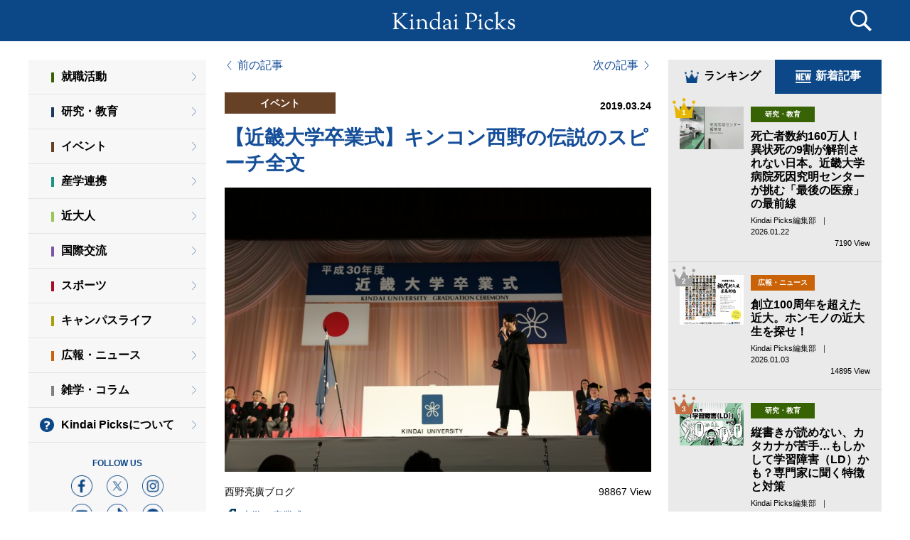

--- FILE ---
content_type: text/html;charset=UTF-8
request_url: https://kindaipicks.com/article/001735
body_size: 8149
content:
<!DOCTYPE html>
<html lang="ja-JP">
<head prefix="og: http://ogp.me/ns# fb: http://ogp.me/ns/fb# article: http://ogp.me/ns/article#">
<meta charset="UTF-8">
<!-- <meta name="robots" content="index, follow"> -->
<meta name="viewport" content="width=device-width">




    <!-- 記事詳細 -->







<meta name="keywords" content="大学,卒業式,Kindai Picks,近大ピックス,キンダイピックス,近畿大学,ニュース,キュレーションメディア" />
<meta name="description" content="3/23（土）に挙行された近畿大学卒業式のスペシャルゲスト、西野亮廣さんのスピーチ全文です。" />

<meta property="og:title" content="【近畿大学卒業式】キンコン西野の伝説のスピーチ全文 | Kindai Picks" />
<meta property="og:type" content="article" />
<meta property="og:url" content="https://kindaipicks.com/article/001735" />
<meta property="og:image" content="https://kindaipicks.com//uploads/201903/f88cefeb0c360324eb6120a45bfac2bc07d500e4.JPG" />
<meta property="og:site_name"  content="Kindai Picks" />
<meta property="og:description" content="3/23（土）に挙行された近畿大学卒業式のスペシャルゲスト、西野亮廣さんのスピーチ全文です。" />
<meta property="fb:app_id" content="180535928711920" />

<meta name="twitter:card" content="summary_large_image" />
<meta name="twitter:site" content="@kinkidaigakuPR" />
<meta name="twitter:title" content="【近畿大学卒業式】キンコン西野の伝説のスピーチ全文 | Kindai Picks" />
<meta name="twitter:description" content="3/23（土）に挙行された近畿大学卒業式のスペシャルゲスト、西野亮廣さんのスピーチ全文です。" />
<meta name="twitter:url" content="https://kindaipicks.com/article/001735" />

<title>【近畿大学卒業式】キンコン西野の伝説のスピーチ全文 | Kindai Picks</title>

<link rel="canonical" href="https://kindaipicks.com/article/001735">


<link rel="shortcut icon" href="/favicon.ico">
<link rel="stylesheet" href="/css/style.css?0551a3f">

<link rel="apple-touch-icon" sizes="180x180" href="/img/apple-touch-icon.png">
<link rel="shortcut icon" href="/img/apple-touch-icon.png">
<link rel="icon" sizes="192x192" href="/img/apple-touch-icon.png">

<link rel="alternate" type="application/rss+xml" href="https://kindaipicks.com/rss" title="RSS2.0" />

<script src="https://ajax.googleapis.com/ajax/libs/jquery/1.10.2/jquery.min.js"></script>
<script src="https://ajax.googleapis.com/ajax/libs/jqueryui/1.11.4/jquery-ui.min.js"></script>
<script src="https://cdnjs.cloudflare.com/ajax/libs/jquery-cookie/1.4.1/jquery.cookie.min.js"></script>
<!-- <script type="text/javascript" src="/js/datepicker-ja.js"></script> -->
<script type="text/javascript" src="/js/modernizr.custom.61331.js"></script>
<script type="text/javascript" src="/js/default.js?0551a3f"></script>

</head>
<body id="home">
<!-- Google Tag Manager -->
<noscript><iframe src="https://www.googletagmanager.com/ns.html?id=GTM-THW3D5"
height="0" width="0" style="display:none;visibility:hidden"></iframe></noscript>
<script>(function(w,d,s,l,i){w[l]=w[l]||[];w[l].push({'gtm.start':
new Date().getTime(),event:'gtm.js'});var f=d.getElementsByTagName(s)[0],
j=d.createElement(s),dl=l!='dataLayer'?'&l='+l:'';j.async=true;j.src=
'//www.googletagmanager.com/gtm.js?id='+i+dl;f.parentNode.insertBefore(j,f);
})(window,document,'script','dataLayer','GTM-THW3D5');</script>
<!-- End Google Tag Manager -->
  <div id="fb-root"></div>
  <script>(function(d, s, id) {
    var js, fjs = d.getElementsByTagName(s)[0];
    if (d.getElementById(id)) return;
    js = d.createElement(s); js.id = id;
    js.src = "//connect.facebook.net/ja_JP/sdk.js#xfbml=1&version=v2.5&appId=180535928711920";
    fjs.parentNode.insertBefore(js, fjs);
  }(document, 'script', 'facebook-jssdk'));</script>
  <a id="pageTop"></a>
  <header>
    <div class="search-box">
      <div class="search-box-inner">
        <form class="search-form" action="/article/search" method="post" enctype="multipart/form-data">
          <div class="search">
            <input type="text" id="search_text" name="search_text" placeholder="記事検索">
            <p class="btn"><button type="submit">検　索</button></p>
          <!--/.search--></div>
        </form>
        <section class="tag">
          <h2 class="tag__head">人気のタグ</h2>
          <ul class="tag__list">
            <li class="tag__list__item"><a href="/大学" data-gaevent="tag-header_/大学" class="tag__list__link">大学</a></li>
            <li class="tag__list__item"><a href="/オリジナル記事" data-gaevent="tag-header_/オリジナル記事" class="tag__list__link">オリジナル記事</a></li>
            <li class="tag__list__item"><a href="/OB・OG" data-gaevent="tag-header_/OB・OG" class="tag__list__link">OB・OG</a></li>
            <li class="tag__list__item"><a href="/コロナウイルス" data-gaevent="tag-header_/コロナウイルス" class="tag__list__link">コロナウイルス</a></li>
            <li class="tag__list__item"><a href="/研究" data-gaevent="tag-header_/研究" class="tag__list__link">研究</a></li>
            <li class="tag__list__item"><a href="/就活" data-gaevent="tag-header_/就活" class="tag__list__link">就活</a></li>
            <li class="tag__list__item"><a href="/スポーツ" data-gaevent="tag-header_/スポーツ" class="tag__list__link">スポーツ</a></li>
            <li class="tag__list__item"><a href="/産学連携" data-gaevent="tag-header_/産学連携" class="tag__list__link">産学連携</a></li>
            <li class="tag__list__item"><a href="/学生" data-gaevent="tag-header_/学生" class="tag__list__link">学生</a></li>
            <li class="tag__list__item"><a href="/広報" data-gaevent="tag-header_/広報" class="tag__list__link">広報</a></li>
            <li class="tag__list__item -button"><a href="/tag/search" class="tag__list__button">全部見る</a></li>
          </ul>
        <!--/.tag--></section>
      <!--/.search-box-inner--></div>
    <!--/.search-box--></div>
    <script>
      $('.search-form').submit(function(){
        search_text = document.getElementById("search_text").value;
        url = (search_text) ? "/article/search/?search_text="+search_text : "/";
        $('.search-form')[0].action = url;
      });
    </script>
    <div class="inner">
      <h1><a href="/"><img src="/img/logo.svg" alt="Kindai Picks"></a></h1>
      <p class="menu">
        <span class="top"></span>
        <span class="middle"></span>
        <span class="bottom"></span>
      </p>
      <p class="search-btn"></p>
    <!--/.inner--></div>
  </header>
  <div class="wrap">
    <div id="wrapper">
      <section id="contents">
        <section id="main">

          <div id="detail" class="container">
  <div class="main">
    <article>
      <input type="hidden" name="id" id="id" value="1735">
      <ul class="buttons simple">
        <li class="prev"><a href="/article/001737">前の記事</a></li>
        <li class="next"><a href="/article/001734">次の記事</a></li>
      </ul>
      <p class="category-icon -color3">イベント</p>
      <p class="date">2019.03.24</p>
      <h2 class="page-title"><a href="https://ameblo.jp/nishino-akihiro/entry-12449260616.html" target="_blank">【近畿大学卒業式】キンコン西野の伝説のスピーチ全文</a></h2>

      <p class="photo"><img src="/uploads/201903/f88cefeb0c360324eb6120a45bfac2bc07d500e4.JPG" alt="" ></p>
      <div class="info">
        <dl class="via">
          <dd>西野亮廣ブログ<br></dd>
        </dl>
        <p class="view">98867 View</p>
      <!--/.info--></div>
      <dl class="tag">
        <dt><img src="/img/sd_tag.svg" alt="tag"></dt>
        <dd><a href="/大学" data-gaevent="tag-article_/大学">大学</a></dd>
        <dd><a href="/卒業式" data-gaevent="tag-article_/卒業式">卒業式</a></dd>
      </dl>

      <div class="txt">
        <p>3/23（土）に挙行された近畿大学卒業式のスペシャルゲスト、西野亮廣さんのスピーチ全文です。<br></p>
      <!--/.txt--></div>


      <p class="tAC sns-txt">この記事をシェア</p>
      <div class="snsBtnArea">
        <ul>
          <li><a target="_blank" href="http://www.facebook.com/share.php?u=https://kindaipicks.com/article/001735"><img src="../img/icn_fb.png" alt="facebook" title="シェアする" width="20px" height="20px"></a></li>
          <li><a target="_blank" href="https://b.hatena.ne.jp/add?mode=confirm&url=https://kindaipicks.com/article/001735&title=【近畿大学卒業式】キンコン西野の伝説のスピーチ全文 ｜ Kindai Picks" class="hatena-bookmark-button" data-hatena-bookmark-layout="touch" title="このエントリーをはてなブックマークに追加" width="30px" height="30px"><img src="/img/icn_hb.png" alt="このエントリーをはてなブックマークに追加" width="20" height="20" style="border: none;" /></a></li>
          <li><div class="line-it-button" data-lang="ja" data-type="share-b" data-env="REAL" data-url="https://page.line.me/kindai?openQrModal=true" data-color="default" data-size="small" data-count="false" data-ver="3" style="display: none;"></div></li>
          <li class="btn-border-black bg-black"><span><a target="_blank" href="https://twitter.com/intent/tweet?text=%E3%80%90%E8%BF%91%E7%95%BF%E5%A4%A7%E5%AD%A6%E5%8D%92%E6%A5%AD%E5%BC%8F%E3%80%91%E3%82%AD%E3%83%B3%E3%82%B3%E3%83%B3%E8%A5%BF%E9%87%8E%E3%81%AE%E4%BC%9D%E8%AA%AC%E3%81%AE%E3%82%B9%E3%83%94%E3%83%BC%E3%83%81%E5%85%A8%E6%96%87%20%EF%BD%9C%20Kindai%20Picks&url=https%3A%2F%2Fkindaipicks.com%2Farticle%2F001735" class="x-button"><img src="/img/icn_x_logo_white.png" alt="x" title="ポスト"></a></span></li>
          <li id="copy-url-1" class="icon-link btn-border"><img src="/img/icn_linkCopy_white.svg" alt="Link" title="Link" width="30px" height="30px"><div id="hide-1" class="hideMessage"><span>リンクをコピーしました</span></div></li>
        </ul>
      </div>

      <div class="article__wrap"></div>
      <div class="readLink" href="https://ameblo.jp/nishino-akihiro/entry-12449260616.html" target="_blank">
        <p>記事を読む</p>
      </div>
    </article>


    <div class="related-articles">
      <h2><i class="fa fa-check-circle"></i>関連記事</h2>
      <article>
        <a href="/article/002219" data-gaevent="article-relation_article-002219">
          <p class="photo" style="background-image: url(/img/no_image.png);"><!--/.photo--></p>
          <p class="category-icon -color3">イベント</p>
          <h3>楽天・三木谷社長らがメッセージ　近畿大学が“オンライン卒業式”開催</h3>
          <p class="via">
          
            2021.03.22
          </p>
          <p class="view">2472 View</p>

        </a>
      </article>
      <article>
        <a href="/article/001734" data-gaevent="article-relation_article-001734">
          <p class="photo" style="background-image: url(https://hochi.news/images/2019/03/23/20190323-OHT1I50092-L.jpg);"><!--/.photo--></p>
          <p class="category-icon -color3">イベント</p>
          <h3>一ノ瀬メイ、東京パラでのメダル誓う！相撲・元林、ボクシング・名城らと近大卒業式</h3>
          <p class="via">
          スポーツ報知
            &nbsp;｜&nbsp;
            2019.03.23
          </p>
          <p class="view">1417 View</p>

        </a>
      </article>
      <article>
        <a href="/article/001733" data-gaevent="article-relation_article-001733">
          <p class="photo" style="background-image: url(/uploads/201903/ba02b186554c4f6c59dc2e50a57d6dca34b4a9ec.JPG);"><!--/.photo--></p>
          <p class="category-icon -color3">イベント</p>
          <h3>キンコン・西野、近大卒業式にサプライズ出演も“テイク２”で大歓声</h3>
          <p class="via">
          サンスポ
            &nbsp;｜&nbsp;
            2019.03.23
          </p>
          <p class="view">3306 View</p>

        </a>
      </article>
      <article>
        <a href="/article/003036" data-gaevent="article-relation_article-003036">
          <p class="photo" style="background-image: url(https://bizspa.jp/wp-content/uploads/2025/07/754353-01.jpg);"><!--/.photo--></p>
          <p class="category-icon -color9">広報・ニュース</p>
          <h3>近畿大学創立100周年！3800万回再生された「近大スピーチ」の原点とは？</h3>
          <p class="via">
          bizSPA!
            &nbsp;｜&nbsp;
            2025.07.07
          </p>
          <p class="view">621 View</p>

        </a>
      </article>
      <article>
        <a href="/article/002978" data-gaevent="article-relation_article-002978">
          <p class="photo" style="background-image: url(https://i.daily.jp/gossip/2025/03/22/Images/f_18781744.jpg);"><!--/.photo--></p>
          <p class="category-icon -color9">広報・ニュース</p>
          <h3>近大卒業式で秋元康氏がゲストスピーチ「自信満々であれ、根拠はなくていい」卒業生を激励</h3>
          <p class="via">
          デイリースポーツ
            &nbsp;｜&nbsp;
            2025.03.22
          </p>
          <p class="view">4418 View</p>

        </a>
      </article>
    <!--/.related-articles--></div>

    <ul class="buttons">
      <li class="prev"><a href="/article/001737">前の記事</a></li>
      <li class="next"><a href="/article/001734">次の記事</a></li>
    </ul>

  <!--/.main--></div>

  <div class="side">
    <div class="article__tab">
      <div class="article__tab__title">
        <h2 class="article__tab__head -active"><span class="icn -ranking"></span>ランキング</h2>
        <h2 class="article__tab__head"><span class="icn -new"></span>新着記事</h2>
      <!--/.article__tab__title--></div>

      <div class="article__tab__wrap">
        <section class="article__tab__item">
          <h2 class="article__head -ranking">ランキング</h2>
          <article class="article">
            <a href="/article/003223" data-gaevent="article-ranking_article-003223">
              <div class="photo" style="background-image: url(/uploads/202512/64d4e6be16a318c5da1facbf7654ca836bdbe83e.jpg);">
                <p class="number"><span class="num">1</span></p>
              <!--/.photo--></div>
              <div class="inner">
                <p class="category-icon -color2">研究・教育</p>
                <h2 class="head">死亡者数約160万人！異状死の9割が解剖されない日本。近畿大学病院死因究明センターが挑む「最後の医療」の最前線</h2>
                <p class="via">
                Kindai Picks編集部
                  &nbsp;｜&nbsp;
                  2026.01.22
                </p>
                <p class="view">7190 View</p>

              <!--/.inner--></div>
            </a>
          </article>
          <article class="article">
            <a href="/article/003192" data-gaevent="article-ranking_article-003192">
              <div class="photo" style="background-image: url(/uploads/202512/588a7e8485ff4077dbd3cdf67eea8864215ffd2c.png);">
                <p class="number"><span class="num">2</span></p>
              <!--/.photo--></div>
              <div class="inner">
                <p class="category-icon -color9">広報・ニュース</p>
                <h2 class="head">創立100周年を超えた近大。ホンモノの近大生を探せ！</h2>
                <p class="via">
                Kindai Picks編集部
                  &nbsp;｜&nbsp;
                  2026.01.03
                </p>
                <p class="view">14895 View</p>

              <!--/.inner--></div>
            </a>
          </article>
          <article class="article">
            <a href="/article/003219" data-gaevent="article-ranking_article-003219">
              <div class="photo" style="background-image: url(/uploads/202601/7e8838360778c68b23e1febcf2398a24602824ee.jpg);">
                <p class="number"><span class="num">3</span></p>
              <!--/.photo--></div>
              <div class="inner">
                <p class="category-icon -color2">研究・教育</p>
                <h2 class="head">縦書きが読めない、カタカナが苦手…もしかして学習障害（LD）かも？専門家に聞く特徴と対策</h2>
                <p class="via">
                Kindai Picks編集部
                  &nbsp;｜&nbsp;
                  2026.01.19
                </p>
                <p class="view">3851 View</p>

              <!--/.inner--></div>
            </a>
          </article>
          <article class="article">
            <a href="/article/003171" data-gaevent="article-ranking_article-003171">
              <div class="photo" style="background-image: url(/uploads/202510/bb4d802a122741d16dd60b1a238191f055daf468.jpg);">
                <p class="number"><span class="num">4</span></p>
              <!--/.photo--></div>
              <div class="inner">
                <p class="category-icon -color9">広報・ニュース</p>
                <h2 class="head">堺市に移転した新近大病院。日本初導入の最先端医療設備と24時間体制の救命医療拠点を備えた「おおさかメディカルキャンパス」に潜入</h2>
                <p class="via">
                Kindai Picks編集部
                  &nbsp;｜&nbsp;
                  2025.11.01
                </p>
                <p class="view">61415 View</p>

              <!--/.inner--></div>
            </a>
          </article>
          <article class="article">
            <a href="/article/003225" data-gaevent="article-ranking_article-003225">
              <div class="photo" style="background-image: url(/uploads/202601/14d60853803ba8c9fc468b99ebc3c2829c78b847.jpg);">
                <p class="number"><span class="num">5</span></p>
              <!--/.photo--></div>
              <div class="inner">
                <p class="category-icon -color9">広報・ニュース</p>
                <h2 class="head">「失敗は許されない」600人が挑んだ巨大病院の引っ越し。患者125人の命を移送する緊張の30時間に密着！</h2>
                <p class="via">
                Kindai Picks編集部
                  &nbsp;｜&nbsp;
                  2026.01.06
                </p>
                <p class="view">115719 View</p>

              <!--/.inner--></div>
            </a>
          </article>
          <a href="/ranking/search" class="article__button">全部見る</a>
        <!--/.home__flex__col--></section>

        <section class="article__tab__item">
          <h2 class="article__head -new">新着記事</h2>
          <article class="article">
            <a href="/article/003223" data-gaevent="article-new_article-003223">
              <div class="photo" style="background-image: url(/uploads/202512/64d4e6be16a318c5da1facbf7654ca836bdbe83e.jpg);"><!--/.photo--></div>
              <div class="inner">
                <p class="category-icon -color2">研究・教育</p>

                <h2 class="head">死亡者数約160万人！異状死の9割が解剖されない日本。近畿大学病院死因究明センターが挑む「最後の医療」の最前線</h2>
                <p class="via">
                Kindai Picks編集部
                  &nbsp;｜&nbsp;
                  2026.01.22
                </p>
                <p class="view">7188 View</p>

              <!--/.inner--></div>
            </a>
          </article>
          <article class="article">
            <a href="/article/003233" data-gaevent="article-new_article-003233">
              <div class="photo" style="background-image: url(/uploads/202601/4c368f57c5a015807a51b328d981e7482c1a9cdf.png);"><!--/.photo--></div>
              <div class="inner">
                <p class="category-icon -color2">研究・教育</p>

                <h2 class="head">近畿大など、農作物のウイルス病防ぐ　ナスから新抵抗性遺伝子を発見</h2>
                <p class="via">
                日刊工業新聞
                  &nbsp;｜&nbsp;
                  2026.01.20
                </p>
                <p class="view">19 View</p>

              <!--/.inner--></div>
            </a>
          </article>
          <article class="article">
            <a href="/article/003234" data-gaevent="article-new_article-003234">
              <div class="photo" style="background-image: url(https://imgopt.asahi.com/ogp/AS20260111002931_comm.jpg);"><!--/.photo--></div>
              <div class="inner">
                <p class="category-icon -color7">スポーツ</p>

                <h2 class="head">重圧はねのけデフ五輪リレーで金　岡本隼さん「4年後も出場したい」</h2>
                <p class="via">
                朝日新聞
                  &nbsp;｜&nbsp;
                  2026.01.20
                </p>
                <p class="view">93 View</p>

              <!--/.inner--></div>
            </a>
          </article>
          <article class="article">
            <a href="/article/003219" data-gaevent="article-new_article-003219">
              <div class="photo" style="background-image: url(/uploads/202601/7e8838360778c68b23e1febcf2398a24602824ee.jpg);"><!--/.photo--></div>
              <div class="inner">
                <p class="category-icon -color2">研究・教育</p>

                <h2 class="head">縦書きが読めない、カタカナが苦手…もしかして学習障害（LD）かも？専門家に聞く特徴と対策</h2>
                <p class="via">
                Kindai Picks編集部
                  &nbsp;｜&nbsp;
                  2026.01.19
                </p>
                <p class="view">3851 View</p>

              <!--/.inner--></div>
            </a>
          </article>
          <article class="article">
            <a href="/article/003228" data-gaevent="article-new_article-003228">
              <div class="photo" style="background-image: url(https://reashu.com/wp-content/uploads/2021/01/cdce8488625eb5af4e7b45482dfc5da1-1.png);"><!--/.photo--></div>
              <div class="inner">
                <p class="category-icon -color1">就職活動</p>

                <h2 class="head">【危険なベンチャー企業とは？】ベンチャー企業についての解説と、優良ベンチャーの見分け方を伝授</h2>
                <p class="via">
                就活の教科書
                  &nbsp;｜&nbsp;
                  2026.01.19
                </p>
                <p class="view">46 View</p>

              <!--/.inner--></div>
            </a>
          </article>
          <a href="/article/search" class="article__button">全部見る</a>
        <!--/.home__flex__col--></section>
      <!--/.article__tab__wrap--></div>
    <!--/.article__tab--></div>

  <!--/.side--></div>
<!--/#detail--></div>

<script>
$(function(){
  var article_id = $('#id').val() || 0;
  if (article_id > 0){
    var params = {article_id:article_id};
    $.post('/api/access/modify', params);
  }
});
</script>
<!-- linkcopy -->
<script>
function copyLinkUrl(id) {
    const element = document.createElement('input');
    const ele_class = document.getElementById('hide-' + id);
    element.value = location.href;
    document.body.appendChild(element);
    element.select();
    document.execCommand('copy');
    document.body.removeChild(element);
    ele_class.classList.add("messageArea");
    ele_class.classList.remove("hideMessage");
    setTimeout(function() {
      ele_class.classList.remove('messageArea');
      ele_class.classList.add("hideMessage");
    }, 3000);
}

document.getElementById('copy-url-1').onclick = function() { copyLinkUrl(1); };
document.getElementById('copy-url-2').onclick = function() { copyLinkUrl(2); };
</script>


        <!--/#main--></section>
      <!--/#contents--></section>
    <!--/#wrapper--></div>
    <div id="side-menu" class="side">
      <h1 class="side__head">MENU</h1>
      <p class="close">
        <span class="top"></span>
        <span class="bottom"></span>
      </p>
      <section class="side__category">
        <ul class="side__category__list">
          <li class="side__category__item"><a href="/category/就職活動" data-gaevent="side-menu_category-就職活動" class="side__category__link -color1">就職活動</a></li>
          <li class="side__category__item"><a href="/category/研究・教育" data-gaevent="side-menu_category-研究・教育" class="side__category__link -color2">研究・教育</a></li>
          <li class="side__category__item"><a href="/category/イベント" data-gaevent="side-menu_category-イベント" class="side__category__link -color3">イベント</a></li>
          <li class="side__category__item"><a href="/category/産学連携" data-gaevent="side-menu_category-産学連携" class="side__category__link -color4">産学連携</a></li>
          <li class="side__category__item"><a href="/category/近大人" data-gaevent="side-menu_category-近大人" class="side__category__link -color5">近大人</a></li>
          <li class="side__category__item"><a href="/category/国際交流" data-gaevent="side-menu_category-国際交流" class="side__category__link -color6">国際交流</a></li>
          <li class="side__category__item"><a href="/category/スポーツ" data-gaevent="side-menu_category-スポーツ" class="side__category__link -color7">スポーツ</a></li>
          <li class="side__category__item"><a href="/category/キャンパスライフ" data-gaevent="side-menu_category-キャンパスライフ" class="side__category__link -color8">キャンパスライフ</a></li>
          <li class="side__category__item"><a href="/category/広報・ニュース" data-gaevent="side-menu_category-広報・ニュース" class="side__category__link -color9">広報・ニュース</a></li>
          <li class="side__category__item"><a href="/category/雑学・コラム" data-gaevent="side-menu_category-雑学・コラム" class="side__category__link -color10">雑学・コラム</a></li>
        </ul>
      </section>
      <div class="side__about">
        <a href="/about">Kindai Picksについて</a>
      <!--/.side__about--></div>
      <div class="side__sns">
        <h2 class="side__sns__head">FOLLOW US</h2>
        <ul class="side__sns__list">
          <li class="side__sns__item"><a href="https://www.facebook.com/kindaipicks/"><img src="/img/icn_facebook.png" alt="facebook"></a></li>
          <li class="side__sns__item"><a href="https://twitter.com/kinkidaigakuPR"><img src="/img/icn_x.png" alt="x"></a></li>
          <li class="side__sns__item"><a href="https://www.instagram.com/kindaiuniversity/"><img src="/img/icn_instagram.png" alt="instagram"></a></li>
        </ul>
        <ul class="side__sns__list">
          <li class="side__sns__item"><a href="https://www.youtube.com/channel/UClVhzSJtfnLrz15IE3_1KVg"><img src="/img/icn_youtube.png" alt="youtube"></a></li>
          <li class="side__sns__item"><a href="https://www.tiktok.com/@kinkidaigakupr?lang=ja-JP"><img src="/img/icn_tiktok.png" alt="tiktok"></a></li>
          <li class="side__sns__item"><a href="https://page.line.me/kindai?openQrModal=true"><img src="/img/icn_line.png" alt="line"></a></li>
        </ul>
      <!--/.side__sns--></div>
    <!--/#side-menu--></div>
  <!--/.wrap--></div>
  <footer class="footer">
    <h2 class="footer__logo"><a href="https://www.kindai.ac.jp/"><img src="/img/logo_kindai_white.png" alt=""></a></h2>
    <p class="footer__copyright">(C)Kindai University All Rights Reserved.</p>
  </footer>

  <script src="https://apis.google.com/js/platform.js" async defer>
    {lang: 'ja'}
  </script>

  <ul class="float-sns">
    <li><a target="_blank" href="http://www.facebook.com/share.php?u=https://kindaipicks.com/article/001735"><img src="../img/icn_fb.png" alt="facebook" title="シェアする"></a></li>
    <li><a target="_blank" href="https://b.hatena.ne.jp/add?mode=confirm&url=https://kindaipicks.com/article/001735&title=【近畿大学卒業式】キンコン西野の伝説のスピーチ全文 | Kindai Picks" title="このエントリーをはてなブックマークに追加"><img src="/img/icn_hb.png" alt="このエントリーをはてなブックマークに追加" style="border: none;" /></a></li>
    <li><div class="line-it-button" data-lang="ja" data-type="share-b" data-env="REAL" data-url="https://page.line.me/kindai?openQrModal=true" data-color="default" data-size="small" data-count="false" data-ver="3" style="display: none;"></div></li>
    <script src="https://www.line-website.com/social-plugins/js/thirdparty/loader.min.js" async="async" defer="defer"></script>
    <li class="btn-border-black"><a target="_blank" href="https://twitter.com/intent/tweet?text=%E3%80%90%E8%BF%91%E7%95%BF%E5%A4%A7%E5%AD%A6%E5%8D%92%E6%A5%AD%E5%BC%8F%E3%80%91%E3%82%AD%E3%83%B3%E3%82%B3%E3%83%B3%E8%A5%BF%E9%87%8E%E3%81%AE%E4%BC%9D%E8%AA%AC%E3%81%AE%E3%82%B9%E3%83%94%E3%83%BC%E3%83%81%E5%85%A8%E6%96%87%20%7C%20Kindai%20Picks&url=https%3A%2F%2Fkindaipicks.com%2Farticle%2F001735"><span><img src="/img/icn_x_logo_white.png" alt="x" title="ポスト"></span></a></li>
    <li id="float-sns-copy-url" class="icon-link btn-border"><img src="/img/icn_linkCopy_white.svg" alt="Link" title="Link"><span id="float-sns-hide" class="floatMessageAreaHide">リンクをコピーしました</span></li>
    <script>
      document.getElementById("float-sns-copy-url").onclick = function() {
        const element = document.createElement('input');
        const ele_class = document.getElementById("float-sns-hide");
        element.value = location.href;
        document.body.appendChild(element);
        element.select();
        document.execCommand('copy');
        document.body.removeChild(element);
        ele_class.classList.add("floatMessageArea");
        ele_class.classList.remove("floatMessageAreaHide");
        ele_class.style.display='inline';
        setTimeout(function() {
          ele_class.classList.remove('floatMessageArea');
          ele_class.style.display='none';
          ele_class.classList.add("floatMessageAreaHide");
        }, 3000);
      };
    </script>
  </ul>
</body>
</html>
